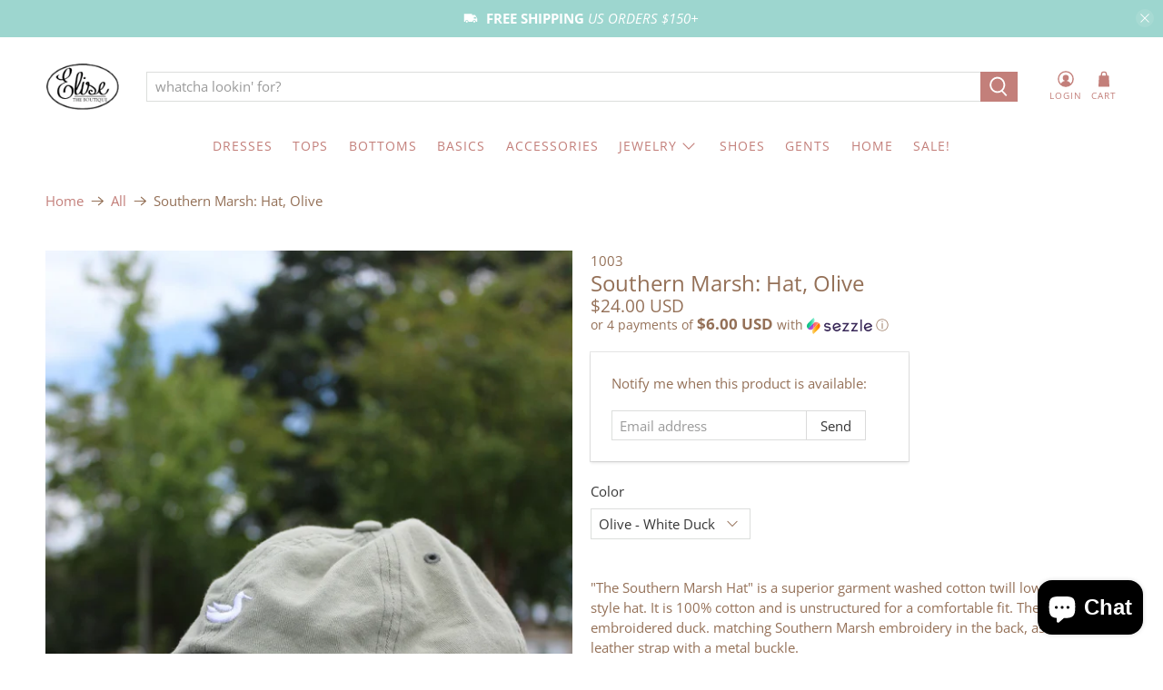

--- FILE ---
content_type: text/javascript; charset=utf-8
request_url: https://www.elisetheboutique.com/products/hat.js
body_size: 936
content:
{"id":93256006,"title":"Southern Marsh: Hat, Olive","handle":"hat","description":"\u003cp\u003e\u003cspan\u003e\"The Southern Marsh Hat\" is a superior garment washed cotton twill low profile pro style hat. It is 100% cotton and is unstructured for a comfortable fit. They feature an embroidered duck. matching Southern Marsh embroidery in the back, as well as a leather strap with a metal buckle.\u003c\/span\u003e\u003c\/p\u003e\n\u003cul\u003e\n\u003cli\u003eOlive and White\u003c\/li\u003e\n\u003c\/ul\u003e","published_at":"2016-07-19T12:42:00-05:00","created_at":"2012-05-30T12:55:44-05:00","vendor":"Southern Marsh","type":"Hat","tags":["STYLE: Hats"],"price":2400,"price_min":2400,"price_max":2400,"available":false,"price_varies":false,"compare_at_price":null,"compare_at_price_min":0,"compare_at_price_max":0,"compare_at_price_varies":false,"variants":[{"id":218127206,"title":"Olive - White Duck","option1":"Olive - White Duck","option2":null,"option3":null,"sku":"1003","requires_shipping":true,"taxable":true,"featured_image":null,"available":false,"name":"Southern Marsh: Hat, Olive - Olive - White Duck","public_title":"Olive - White Duck","options":["Olive - White Duck"],"price":2400,"weight":0,"compare_at_price":null,"inventory_quantity":0,"inventory_management":"shopify","inventory_policy":"deny","barcode":null,"requires_selling_plan":false,"selling_plan_allocations":[]}],"images":["\/\/cdn.shopify.com\/s\/files\/1\/0160\/5536\/products\/IMG_1897.JPG?v=1408391979","\/\/cdn.shopify.com\/s\/files\/1\/0160\/5536\/products\/IMG_1902.JPG?v=1408391902","\/\/cdn.shopify.com\/s\/files\/1\/0160\/5536\/products\/hat_olv-w_lrg_1024x1024.jpg?v=1408391829"],"featured_image":"\/\/cdn.shopify.com\/s\/files\/1\/0160\/5536\/products\/IMG_1897.JPG?v=1408391979","options":[{"name":"Color","position":1,"values":["Olive - White Duck"]}],"url":"\/products\/hat","media":[{"alt":null,"id":2029223981,"position":1,"preview_image":{"aspect_ratio":0.667,"height":1920,"width":1280,"src":"https:\/\/cdn.shopify.com\/s\/files\/1\/0160\/5536\/products\/IMG_1897.JPG?v=1408391979"},"aspect_ratio":0.667,"height":1920,"media_type":"image","src":"https:\/\/cdn.shopify.com\/s\/files\/1\/0160\/5536\/products\/IMG_1897.JPG?v=1408391979","width":1280},{"alt":"Southern Marsh: Hat, Olive","id":2029256749,"position":2,"preview_image":{"aspect_ratio":0.667,"height":1920,"width":1280,"src":"https:\/\/cdn.shopify.com\/s\/files\/1\/0160\/5536\/products\/IMG_1902.JPG?v=1408391902"},"aspect_ratio":0.667,"height":1920,"media_type":"image","src":"https:\/\/cdn.shopify.com\/s\/files\/1\/0160\/5536\/products\/IMG_1902.JPG?v=1408391902","width":1280},{"alt":"Southern Marsh: Hat, Olive","id":2029289517,"position":3,"preview_image":{"aspect_ratio":0.667,"height":667,"width":445,"src":"https:\/\/cdn.shopify.com\/s\/files\/1\/0160\/5536\/products\/hat_olv-w_lrg_1024x1024.jpg?v=1408391829"},"aspect_ratio":0.667,"height":667,"media_type":"image","src":"https:\/\/cdn.shopify.com\/s\/files\/1\/0160\/5536\/products\/hat_olv-w_lrg_1024x1024.jpg?v=1408391829","width":445}],"requires_selling_plan":false,"selling_plan_groups":[]}